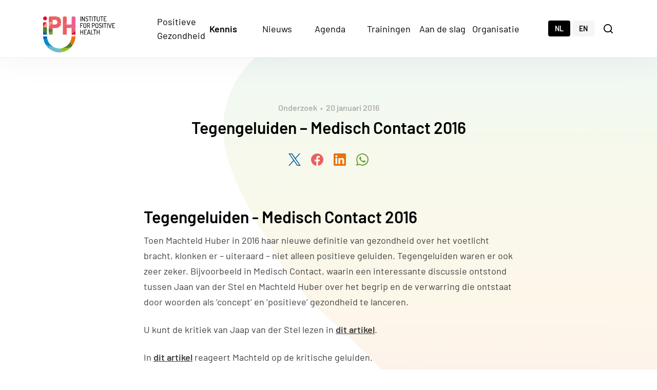

--- FILE ---
content_type: text/html; charset=UTF-8
request_url: https://www.iph.nl/kennisbank/tegengeluiden-medisch-contact-2016/
body_size: 10832
content:
<!doctype html>
<html lang="nl-NL">
<head>
	<title>Tegengeluiden - Medisch Contact 2016 - Institute for Positive Health</title>

	<meta charset="UTF-8" />
	<meta http-equiv="Content-Type" content="text/html; charset=UTF-8">
	<meta name="viewport" content="width=device-width, initial-scale=1.0">

	<link href="" rel="pingback">
	<link href="https://www.iph.nl/assets/themes/iph/public/css/iph.min.css?v=1.7" rel="stylesheet">

	<!-- Global site tag (gtag.js) - Google Analytics -->
	<script async src="https://www.googletagmanager.com/gtag/js?id=UA-109749979-1"></script>
	<script>
		window.dataLayer = window.dataLayer || [];
		function gtag(){dataLayer.push(arguments);}
		gtag('js', new Date());
		gtag('config', 'UA-109749979-1');
	</script>

	<meta name='robots' content='index, follow, max-image-preview:large, max-snippet:-1, max-video-preview:-1' />
<link rel="alternate" hreflang="nl" href="https://www.iph.nl/kennisbank/tegengeluiden-medisch-contact-2016/" />
<link rel="alternate" hreflang="x-default" href="https://www.iph.nl/kennisbank/tegengeluiden-medisch-contact-2016/" />

	<!-- This site is optimized with the Yoast SEO plugin v26.7 - https://yoast.com/wordpress/plugins/seo/ -->
	<link rel="canonical" href="https://www.iph.nl/kennisbank/tegengeluiden-medisch-contact-2016/" />
	<meta property="og:locale" content="nl_NL" />
	<meta property="og:type" content="article" />
	<meta property="og:title" content="Tegengeluiden - Medisch Contact 2016 - Institute for Positive Health" />
	<meta property="og:url" content="https://www.iph.nl/kennisbank/tegengeluiden-medisch-contact-2016/" />
	<meta property="og:site_name" content="Institute for Positive Health" />
	<meta property="article:modified_time" content="2024-01-23T15:08:21+00:00" />
	<meta name="twitter:card" content="summary_large_image" />
	<script type="application/ld+json" class="yoast-schema-graph">{"@context":"https://schema.org","@graph":[{"@type":"WebPage","@id":"https://www.iph.nl/kennisbank/tegengeluiden-medisch-contact-2016/","url":"https://www.iph.nl/kennisbank/tegengeluiden-medisch-contact-2016/","name":"Tegengeluiden - Medisch Contact 2016 - Institute for Positive Health","isPartOf":{"@id":"https://www.iph.nl/en/#website"},"datePublished":"2016-01-20T14:57:40+00:00","dateModified":"2024-01-23T15:08:21+00:00","breadcrumb":{"@id":"https://www.iph.nl/kennisbank/tegengeluiden-medisch-contact-2016/#breadcrumb"},"inLanguage":"nl-NL","potentialAction":[{"@type":"ReadAction","target":["https://www.iph.nl/kennisbank/tegengeluiden-medisch-contact-2016/"]}]},{"@type":"BreadcrumbList","@id":"https://www.iph.nl/kennisbank/tegengeluiden-medisch-contact-2016/#breadcrumb","itemListElement":[{"@type":"ListItem","position":1,"name":"Home","item":"https://www.iph.nl/"},{"@type":"ListItem","position":2,"name":"Tegengeluiden &#8211; Medisch Contact 2016"}]},{"@type":"WebSite","@id":"https://www.iph.nl/en/#website","url":"https://www.iph.nl/en/","name":"Institute for Positive Health","description":"Positieve gezondheid","potentialAction":[{"@type":"SearchAction","target":{"@type":"EntryPoint","urlTemplate":"https://www.iph.nl/en/?s={search_term_string}"},"query-input":{"@type":"PropertyValueSpecification","valueRequired":true,"valueName":"search_term_string"}}],"inLanguage":"nl-NL"}]}</script>
	<!-- / Yoast SEO plugin. -->


<link rel="alternate" title="oEmbed (JSON)" type="application/json+oembed" href="https://www.iph.nl/wp-json/oembed/1.0/embed?url=https%3A%2F%2Fwww.iph.nl%2Fkennisbank%2Ftegengeluiden-medisch-contact-2016%2F" />
<link rel="alternate" title="oEmbed (XML)" type="text/xml+oembed" href="https://www.iph.nl/wp-json/oembed/1.0/embed?url=https%3A%2F%2Fwww.iph.nl%2Fkennisbank%2Ftegengeluiden-medisch-contact-2016%2F&#038;format=xml" />
<style id='wp-img-auto-sizes-contain-inline-css' type='text/css'>
img:is([sizes=auto i],[sizes^="auto," i]){contain-intrinsic-size:3000px 1500px}
/*# sourceURL=wp-img-auto-sizes-contain-inline-css */
</style>
<style id='wp-emoji-styles-inline-css' type='text/css'>

	img.wp-smiley, img.emoji {
		display: inline !important;
		border: none !important;
		box-shadow: none !important;
		height: 1em !important;
		width: 1em !important;
		margin: 0 0.07em !important;
		vertical-align: -0.1em !important;
		background: none !important;
		padding: 0 !important;
	}
/*# sourceURL=wp-emoji-styles-inline-css */
</style>
<link rel='stylesheet' id='wp-block-library-css' href='https://www.iph.nl/wp-includes/css/dist/block-library/style.min.css?ver=6.9' type='text/css' media='all' />
<style id='global-styles-inline-css' type='text/css'>
:root{--wp--preset--aspect-ratio--square: 1;--wp--preset--aspect-ratio--4-3: 4/3;--wp--preset--aspect-ratio--3-4: 3/4;--wp--preset--aspect-ratio--3-2: 3/2;--wp--preset--aspect-ratio--2-3: 2/3;--wp--preset--aspect-ratio--16-9: 16/9;--wp--preset--aspect-ratio--9-16: 9/16;--wp--preset--color--black: #000000;--wp--preset--color--cyan-bluish-gray: #abb8c3;--wp--preset--color--white: #ffffff;--wp--preset--color--pale-pink: #f78da7;--wp--preset--color--vivid-red: #cf2e2e;--wp--preset--color--luminous-vivid-orange: #ff6900;--wp--preset--color--luminous-vivid-amber: #fcb900;--wp--preset--color--light-green-cyan: #7bdcb5;--wp--preset--color--vivid-green-cyan: #00d084;--wp--preset--color--pale-cyan-blue: #8ed1fc;--wp--preset--color--vivid-cyan-blue: #0693e3;--wp--preset--color--vivid-purple: #9b51e0;--wp--preset--gradient--vivid-cyan-blue-to-vivid-purple: linear-gradient(135deg,rgb(6,147,227) 0%,rgb(155,81,224) 100%);--wp--preset--gradient--light-green-cyan-to-vivid-green-cyan: linear-gradient(135deg,rgb(122,220,180) 0%,rgb(0,208,130) 100%);--wp--preset--gradient--luminous-vivid-amber-to-luminous-vivid-orange: linear-gradient(135deg,rgb(252,185,0) 0%,rgb(255,105,0) 100%);--wp--preset--gradient--luminous-vivid-orange-to-vivid-red: linear-gradient(135deg,rgb(255,105,0) 0%,rgb(207,46,46) 100%);--wp--preset--gradient--very-light-gray-to-cyan-bluish-gray: linear-gradient(135deg,rgb(238,238,238) 0%,rgb(169,184,195) 100%);--wp--preset--gradient--cool-to-warm-spectrum: linear-gradient(135deg,rgb(74,234,220) 0%,rgb(151,120,209) 20%,rgb(207,42,186) 40%,rgb(238,44,130) 60%,rgb(251,105,98) 80%,rgb(254,248,76) 100%);--wp--preset--gradient--blush-light-purple: linear-gradient(135deg,rgb(255,206,236) 0%,rgb(152,150,240) 100%);--wp--preset--gradient--blush-bordeaux: linear-gradient(135deg,rgb(254,205,165) 0%,rgb(254,45,45) 50%,rgb(107,0,62) 100%);--wp--preset--gradient--luminous-dusk: linear-gradient(135deg,rgb(255,203,112) 0%,rgb(199,81,192) 50%,rgb(65,88,208) 100%);--wp--preset--gradient--pale-ocean: linear-gradient(135deg,rgb(255,245,203) 0%,rgb(182,227,212) 50%,rgb(51,167,181) 100%);--wp--preset--gradient--electric-grass: linear-gradient(135deg,rgb(202,248,128) 0%,rgb(113,206,126) 100%);--wp--preset--gradient--midnight: linear-gradient(135deg,rgb(2,3,129) 0%,rgb(40,116,252) 100%);--wp--preset--font-size--small: 13px;--wp--preset--font-size--medium: 20px;--wp--preset--font-size--large: 36px;--wp--preset--font-size--x-large: 42px;--wp--preset--spacing--20: 0.44rem;--wp--preset--spacing--30: 0.67rem;--wp--preset--spacing--40: 1rem;--wp--preset--spacing--50: 1.5rem;--wp--preset--spacing--60: 2.25rem;--wp--preset--spacing--70: 3.38rem;--wp--preset--spacing--80: 5.06rem;--wp--preset--shadow--natural: 6px 6px 9px rgba(0, 0, 0, 0.2);--wp--preset--shadow--deep: 12px 12px 50px rgba(0, 0, 0, 0.4);--wp--preset--shadow--sharp: 6px 6px 0px rgba(0, 0, 0, 0.2);--wp--preset--shadow--outlined: 6px 6px 0px -3px rgb(255, 255, 255), 6px 6px rgb(0, 0, 0);--wp--preset--shadow--crisp: 6px 6px 0px rgb(0, 0, 0);}:where(.is-layout-flex){gap: 0.5em;}:where(.is-layout-grid){gap: 0.5em;}body .is-layout-flex{display: flex;}.is-layout-flex{flex-wrap: wrap;align-items: center;}.is-layout-flex > :is(*, div){margin: 0;}body .is-layout-grid{display: grid;}.is-layout-grid > :is(*, div){margin: 0;}:where(.wp-block-columns.is-layout-flex){gap: 2em;}:where(.wp-block-columns.is-layout-grid){gap: 2em;}:where(.wp-block-post-template.is-layout-flex){gap: 1.25em;}:where(.wp-block-post-template.is-layout-grid){gap: 1.25em;}.has-black-color{color: var(--wp--preset--color--black) !important;}.has-cyan-bluish-gray-color{color: var(--wp--preset--color--cyan-bluish-gray) !important;}.has-white-color{color: var(--wp--preset--color--white) !important;}.has-pale-pink-color{color: var(--wp--preset--color--pale-pink) !important;}.has-vivid-red-color{color: var(--wp--preset--color--vivid-red) !important;}.has-luminous-vivid-orange-color{color: var(--wp--preset--color--luminous-vivid-orange) !important;}.has-luminous-vivid-amber-color{color: var(--wp--preset--color--luminous-vivid-amber) !important;}.has-light-green-cyan-color{color: var(--wp--preset--color--light-green-cyan) !important;}.has-vivid-green-cyan-color{color: var(--wp--preset--color--vivid-green-cyan) !important;}.has-pale-cyan-blue-color{color: var(--wp--preset--color--pale-cyan-blue) !important;}.has-vivid-cyan-blue-color{color: var(--wp--preset--color--vivid-cyan-blue) !important;}.has-vivid-purple-color{color: var(--wp--preset--color--vivid-purple) !important;}.has-black-background-color{background-color: var(--wp--preset--color--black) !important;}.has-cyan-bluish-gray-background-color{background-color: var(--wp--preset--color--cyan-bluish-gray) !important;}.has-white-background-color{background-color: var(--wp--preset--color--white) !important;}.has-pale-pink-background-color{background-color: var(--wp--preset--color--pale-pink) !important;}.has-vivid-red-background-color{background-color: var(--wp--preset--color--vivid-red) !important;}.has-luminous-vivid-orange-background-color{background-color: var(--wp--preset--color--luminous-vivid-orange) !important;}.has-luminous-vivid-amber-background-color{background-color: var(--wp--preset--color--luminous-vivid-amber) !important;}.has-light-green-cyan-background-color{background-color: var(--wp--preset--color--light-green-cyan) !important;}.has-vivid-green-cyan-background-color{background-color: var(--wp--preset--color--vivid-green-cyan) !important;}.has-pale-cyan-blue-background-color{background-color: var(--wp--preset--color--pale-cyan-blue) !important;}.has-vivid-cyan-blue-background-color{background-color: var(--wp--preset--color--vivid-cyan-blue) !important;}.has-vivid-purple-background-color{background-color: var(--wp--preset--color--vivid-purple) !important;}.has-black-border-color{border-color: var(--wp--preset--color--black) !important;}.has-cyan-bluish-gray-border-color{border-color: var(--wp--preset--color--cyan-bluish-gray) !important;}.has-white-border-color{border-color: var(--wp--preset--color--white) !important;}.has-pale-pink-border-color{border-color: var(--wp--preset--color--pale-pink) !important;}.has-vivid-red-border-color{border-color: var(--wp--preset--color--vivid-red) !important;}.has-luminous-vivid-orange-border-color{border-color: var(--wp--preset--color--luminous-vivid-orange) !important;}.has-luminous-vivid-amber-border-color{border-color: var(--wp--preset--color--luminous-vivid-amber) !important;}.has-light-green-cyan-border-color{border-color: var(--wp--preset--color--light-green-cyan) !important;}.has-vivid-green-cyan-border-color{border-color: var(--wp--preset--color--vivid-green-cyan) !important;}.has-pale-cyan-blue-border-color{border-color: var(--wp--preset--color--pale-cyan-blue) !important;}.has-vivid-cyan-blue-border-color{border-color: var(--wp--preset--color--vivid-cyan-blue) !important;}.has-vivid-purple-border-color{border-color: var(--wp--preset--color--vivid-purple) !important;}.has-vivid-cyan-blue-to-vivid-purple-gradient-background{background: var(--wp--preset--gradient--vivid-cyan-blue-to-vivid-purple) !important;}.has-light-green-cyan-to-vivid-green-cyan-gradient-background{background: var(--wp--preset--gradient--light-green-cyan-to-vivid-green-cyan) !important;}.has-luminous-vivid-amber-to-luminous-vivid-orange-gradient-background{background: var(--wp--preset--gradient--luminous-vivid-amber-to-luminous-vivid-orange) !important;}.has-luminous-vivid-orange-to-vivid-red-gradient-background{background: var(--wp--preset--gradient--luminous-vivid-orange-to-vivid-red) !important;}.has-very-light-gray-to-cyan-bluish-gray-gradient-background{background: var(--wp--preset--gradient--very-light-gray-to-cyan-bluish-gray) !important;}.has-cool-to-warm-spectrum-gradient-background{background: var(--wp--preset--gradient--cool-to-warm-spectrum) !important;}.has-blush-light-purple-gradient-background{background: var(--wp--preset--gradient--blush-light-purple) !important;}.has-blush-bordeaux-gradient-background{background: var(--wp--preset--gradient--blush-bordeaux) !important;}.has-luminous-dusk-gradient-background{background: var(--wp--preset--gradient--luminous-dusk) !important;}.has-pale-ocean-gradient-background{background: var(--wp--preset--gradient--pale-ocean) !important;}.has-electric-grass-gradient-background{background: var(--wp--preset--gradient--electric-grass) !important;}.has-midnight-gradient-background{background: var(--wp--preset--gradient--midnight) !important;}.has-small-font-size{font-size: var(--wp--preset--font-size--small) !important;}.has-medium-font-size{font-size: var(--wp--preset--font-size--medium) !important;}.has-large-font-size{font-size: var(--wp--preset--font-size--large) !important;}.has-x-large-font-size{font-size: var(--wp--preset--font-size--x-large) !important;}
/*# sourceURL=global-styles-inline-css */
</style>

<style id='classic-theme-styles-inline-css' type='text/css'>
/*! This file is auto-generated */
.wp-block-button__link{color:#fff;background-color:#32373c;border-radius:9999px;box-shadow:none;text-decoration:none;padding:calc(.667em + 2px) calc(1.333em + 2px);font-size:1.125em}.wp-block-file__button{background:#32373c;color:#fff;text-decoration:none}
/*# sourceURL=/wp-includes/css/classic-themes.min.css */
</style>
<link rel="https://api.w.org/" href="https://www.iph.nl/wp-json/" /><link rel="alternate" title="JSON" type="application/json" href="https://www.iph.nl/wp-json/wp/v2/knowledge-base/2881" /><link rel="EditURI" type="application/rsd+xml" title="RSD" href="https://www.iph.nl/xmlrpc.php?rsd" />
<meta name="generator" content="WordPress 6.9" />
<link rel='shortlink' href='https://www.iph.nl/?p=2881' />
<meta name="generator" content="WPML ver:4.8.6 stt:37,1;" />
<link rel="icon" href="https://www.iph.nl/assets/uploads/2020/08/cropped-logo-iph-1-32x32.png" sizes="32x32" />
<link rel="icon" href="https://www.iph.nl/assets/uploads/2020/08/cropped-logo-iph-1-192x192.png" sizes="192x192" />
<link rel="apple-touch-icon" href="https://www.iph.nl/assets/uploads/2020/08/cropped-logo-iph-1-180x180.png" />
<meta name="msapplication-TileImage" content="https://www.iph.nl/assets/uploads/2020/08/cropped-logo-iph-1-270x270.png" />

</head>
<body class="wp-singular knowledge-base-template-default single single-knowledge-base postid-2881 wp-theme-iph">
    

<header class="header ">
	<div class="header__container">
    <div class="header__background"></div>
		<a href="https://www.iph.nl" class="header__logo">
			Institute for Positive Health
		</a>

		<nav class="navigation header__navigation">
    <div class="navigation__controls">
        <ul class="language-switcher navigation__language-switcher">
            <li class="language-switcher__item">
            <a href="https://www.iph.nl/kennisbank/tegengeluiden-medisch-contact-2016/" class="language-switcher__link language-switcher__link--active">
                NL
            </a>
        </li>
            <li class="language-switcher__item">
            <a href="https://www.iph.nl/en/" class="language-switcher__link ">
                EN
            </a>
        </li>
    </ul>
        <button class="close navigation__close">
            Sluiten
            <span class="close__icon">
                <svg width="12" height="12" viewBox="0 0 12 12" xmlns="http://www.w3.org/2000/svg" class="">
    <path d="M5.99864 4.95002L10.4499 0.500183L11.4999 1.54972L7.04864 6.00003L11.4999 10.4504L10.4499 11.4999L5.99864 7.04957L1.55024 11.497L0.500244 10.447L4.94864 5.99993L0.500244 1.55285L1.55024 0.502847L5.99864 4.95002Z"/>
</svg>            </span>
        </button>
    </div>

            <ul class="menu navigation__menu">
                            <li class="menu__item  menu-item menu-item-type-post_type menu-item-object-page menu-item-618 menu-item-has-children">
                    <button class="menu__link menu__link--next" data-dropdown-id="0">
                        Positieve Gezondheid
                        <svg width="6" height="10" viewBox="0 0 6 10" xmlns="http://www.w3.org/2000/svg" class="menu__arrow">
    <path d="M5.77002 4.99985L1.36506 0.594888L0.230054 1.72489L3.50509 4.99993L0.230054 8.27497L1.36506 9.40497L5.77002 4.99985Z"/>
</svg>                    </button>

                                            <ul class="submenu submenu--0 menu__children">
                                                            <li class="submenu__item  menu-item menu-item-type-post_type menu-item-object-page menu-item-625">
                                    <a href="https://www.iph.nl/positieve-gezondheid/wat-is-het/" class="submenu__link">
                                        Wat is het?

                                                                            </a>
                                </li>
                                                            <li class="submenu__item  menu-item menu-item-type-post_type menu-item-object-page menu-item-1673">
                                    <a href="https://www.iph.nl/positieve-gezondheid/waarom-inzetten/" class="submenu__link">
                                        Waarom inzetten?

                                                                            </a>
                                </li>
                                                            <li class="submenu__item  menu-item menu-item-type-post_type menu-item-object-page menu-item-1679">
                                    <a href="https://www.iph.nl/positieve-gezondheid/het-andere-gesprek/" class="submenu__link">
                                        Het andere gesprek

                                                                            </a>
                                </li>
                                                            <li class="submenu__item  menu-item menu-item-type-post_type menu-item-object-page menu-item-620">
                                    <a href="https://www.iph.nl/positieve-gezondheid/gesprekstools/" class="submenu__link">
                                        Gesprekstools

                                                                            </a>
                                </li>
                                                            <li class="submenu__item  menu-item menu-item-type-post_type menu-item-object-page menu-item-1694">
                                    <a href="https://www.iph.nl/positieve-gezondheid/in-de-wetenschap/" class="submenu__link">
                                        In de wetenschap

                                                                            </a>
                                </li>
                                                            <li class="submenu__item  menu-item menu-item-type-post_type menu-item-object-page menu-item-619">
                                    <a href="https://www.iph.nl/positieve-gezondheid/effecten-meten/" class="submenu__link">
                                        Effecten meten

                                                                            </a>
                                </li>
                                                            <li class="submenu__item  menu-item menu-item-type-post_type menu-item-object-page menu-item-1861">
                                    <a href="https://www.iph.nl/positieve-gezondheid/implementeren/" class="submenu__link">
                                        Implementeren

                                                                            </a>
                                </li>
                                                            <li class="submenu__item  menu-item menu-item-type-post_type menu-item-object-page menu-item-6465">
                                    <a href="https://www.iph.nl/positieve-gezondheid-in-woon-en-leefomgeving/" class="submenu__link">
                                        Woon- en leefomgeving

                                                                            </a>
                                </li>
                                                    </ul>
                                    </li>
                            <li class="menu__item menu-item-knowledge-base menu-item menu-item-type-post_type menu-item-object-page menu-item-626 menu-item-has-children">
                    <button class="menu__link menu__link--next" data-dropdown-id="1">
                        Kennis
                        <svg width="6" height="10" viewBox="0 0 6 10" xmlns="http://www.w3.org/2000/svg" class="menu__arrow">
    <path d="M5.77002 4.99985L1.36506 0.594888L0.230054 1.72489L3.50509 4.99993L0.230054 8.27497L1.36506 9.40497L5.77002 4.99985Z"/>
</svg>                    </button>

                                            <ul class="submenu submenu--1 menu__children">
                                                            <li class="submenu__item menu-item-knowledge-base menu-item menu-item-type-post_type menu-item-object-page menu-item-627">
                                    <a href="https://www.iph.nl/kennisbank/" class="submenu__link">
                                        Kennisbank

                                                                            </a>
                                </li>
                                                            <li class="submenu__item  menu-item menu-item-type-post_type menu-item-object-page menu-item-8385">
                                    <a href="https://www.iph.nl/kennisagenda/" class="submenu__link">
                                        Kennisagenda

                                                                            </a>
                                </li>
                                                            <li class="submenu__item  menu-item menu-item-type-post_type menu-item-object-page menu-item-3272">
                                    <a href="https://www.iph.nl/evaluatiewijzer/" class="submenu__link">
                                        Evaluatiewijzer

                                                                            </a>
                                </li>
                                                    </ul>
                                    </li>
                            <li class="menu__item  menu-item menu-item-type-post_type menu-item-object-page menu-item-7409 menu-item-has-children">
                    <button class="menu__link menu__link--next" data-dropdown-id="2">
                        Nieuws
                        <svg width="6" height="10" viewBox="0 0 6 10" xmlns="http://www.w3.org/2000/svg" class="menu__arrow">
    <path d="M5.77002 4.99985L1.36506 0.594888L0.230054 1.72489L3.50509 4.99993L0.230054 8.27497L1.36506 9.40497L5.77002 4.99985Z"/>
</svg>                    </button>

                                            <ul class="submenu submenu--2 menu__children">
                                                            <li class="submenu__item  menu-item menu-item-type-post_type menu-item-object-page menu-item-7513">
                                    <a href="https://www.iph.nl/organisatie/nieuws/" class="submenu__link">
                                        Nieuws

                                                                                                                                                                </a>
                                </li>
                                                    </ul>
                                    </li>
                            <li class="menu__item  menu-item menu-item-type-post_type menu-item-object-page menu-item-1951 menu-item-has-children">
                    <button class="menu__link menu__link--next" data-dropdown-id="3">
                        Agenda
                        <svg width="6" height="10" viewBox="0 0 6 10" xmlns="http://www.w3.org/2000/svg" class="menu__arrow">
    <path d="M5.77002 4.99985L1.36506 0.594888L0.230054 1.72489L3.50509 4.99993L0.230054 8.27497L1.36506 9.40497L5.77002 4.99985Z"/>
</svg>                    </button>

                                            <ul class="submenu submenu--3 menu__children">
                                                            <li class="submenu__item  menu-item menu-item-type-post_type menu-item-object-page menu-item-7417">
                                    <a href="https://www.iph.nl/organisatie/agenda/" class="submenu__link">
                                        Agenda

                                                                            </a>
                                </li>
                                                    </ul>
                                    </li>
                            <li class="menu__item  menu-item menu-item-type-post_type menu-item-object-page menu-item-637 menu-item-has-children">
                    <button class="menu__link menu__link--next" data-dropdown-id="4">
                        Trainingen
                        <svg width="6" height="10" viewBox="0 0 6 10" xmlns="http://www.w3.org/2000/svg" class="menu__arrow">
    <path d="M5.77002 4.99985L1.36506 0.594888L0.230054 1.72489L3.50509 4.99993L0.230054 8.27497L1.36506 9.40497L5.77002 4.99985Z"/>
</svg>                    </button>

                                            <ul class="submenu submenu--4 menu__children">
                                                            <li class="submenu__item  menu-item menu-item-type-post_type menu-item-object-page menu-item-6329">
                                    <a href="https://www.iph.nl/trainingsaanbod-werken-met-positieve-gezondheid/" class="submenu__link">
                                        Werken met Positieve Gezondheid

                                                                            </a>
                                </li>
                                                            <li class="submenu__item  menu-item menu-item-type-post_type menu-item-object-page menu-item-7221">
                                    <a href="https://www.iph.nl/zelf-trainer-worden/" class="submenu__link">
                                        Zelf trainer worden

                                                                            </a>
                                </li>
                                                            <li class="submenu__item  menu-item menu-item-type-post_type menu-item-object-page menu-item-9306">
                                    <a href="https://www.iph.nl/verdiepingsmodules-de-bestemmingen/" class="submenu__link">
                                        Verdiepingsmodules De Bestemmingen

                                                                            </a>
                                </li>
                                                            <li class="submenu__item  menu-item menu-item-type-post_type menu-item-object-page menu-item-7327">
                                    <a href="https://www.iph.nl/training-werken-met-toolkit-positieve-gezondheid-op-de-tekentafel/" class="submenu__link">
                                        Positieve Gezondheid in woon- en leefomgeving

                                                                            </a>
                                </li>
                                                            <li class="submenu__item  menu-item menu-item-type-post_type menu-item-object-page menu-item-9425">
                                    <a href="https://www.iph.nl/positief-gezonde-en-zorgzame-buurten/" class="submenu__link">
                                        Positief gezonde en zorgzame buurten

                                                                            </a>
                                </li>
                                                    </ul>
                                    </li>
                            <li class="menu__item  menu-item menu-item-type-post_type menu-item-object-page menu-item-642 menu-item-has-children">
                    <button class="menu__link menu__link--next" data-dropdown-id="5">
                        Aan de slag
                        <svg width="6" height="10" viewBox="0 0 6 10" xmlns="http://www.w3.org/2000/svg" class="menu__arrow">
    <path d="M5.77002 4.99985L1.36506 0.594888L0.230054 1.72489L3.50509 4.99993L0.230054 8.27497L1.36506 9.40497L5.77002 4.99985Z"/>
</svg>                    </button>

                                            <ul class="submenu submenu--5 menu__children">
                                                            <li class="submenu__item  menu-item menu-item-type-post_type menu-item-object-page menu-item-9119">
                                    <a href="https://www.iph.nl/digitale-vragenlijst/" class="submenu__link">
                                        Digitale vragenlijst

                                                                            </a>
                                </li>
                                                            <li class="submenu__item  menu-item menu-item-type-post_type menu-item-object-page menu-item-2726">
                                    <a href="https://www.iph.nl/lezingen/" class="submenu__link">
                                        Lezingen

                                                                            </a>
                                </li>
                                                            <li class="submenu__item  menu-item menu-item-type-post_type menu-item-object-page menu-item-8746">
                                    <a href="https://www.iph.nl/overzicht-trainingen/" class="submenu__link">
                                        Trainingen

                                                                            </a>
                                </li>
                                                            <li class="submenu__item  menu-item menu-item-type-post_type menu-item-object-page menu-item-644">
                                    <a href="https://www.iph.nl/meedoen/gratis-downloaden/" class="submenu__link">
                                        Downloaden

                                                                            </a>
                                </li>
                                                            <li class="submenu__item  menu-item menu-item-type-post_type menu-item-object-page menu-item-643">
                                    <a href="https://www.iph.nl/meedoen/materialen-bestellen/" class="submenu__link">
                                        Webshop

                                                                            </a>
                                </li>
                                                            <li class="submenu__item  menu-item menu-item-type-post_type menu-item-object-page menu-item-4519">
                                    <a href="https://www.iph.nl/toolbox-professional/" class="submenu__link">
                                        Toolbox professional

                                                                            </a>
                                </li>
                                                    </ul>
                                    </li>
                            <li class="menu__item  menu-item menu-item-type-post_type menu-item-object-page menu-item-634 menu-item-has-children">
                    <button class="menu__link menu__link--next" data-dropdown-id="6">
                        Organisatie
                        <svg width="6" height="10" viewBox="0 0 6 10" xmlns="http://www.w3.org/2000/svg" class="menu__arrow">
    <path d="M5.77002 4.99985L1.36506 0.594888L0.230054 1.72489L3.50509 4.99993L0.230054 8.27497L1.36506 9.40497L5.77002 4.99985Z"/>
</svg>                    </button>

                                            <ul class="submenu submenu--6 menu__children">
                                                            <li class="submenu__item  menu-item menu-item-type-post_type menu-item-object-page menu-item-638">
                                    <a href="https://www.iph.nl/organisatie/over-ons/" class="submenu__link">
                                        Over ons

                                                                            </a>
                                </li>
                                                            <li class="submenu__item  menu-item menu-item-type-post_type menu-item-object-page menu-item-641">
                                    <a href="https://www.iph.nl/organisatie/team/" class="submenu__link">
                                        Team

                                                                            </a>
                                </li>
                                                            <li class="submenu__item  menu-item menu-item-type-post_type menu-item-object-page menu-item-2591">
                                    <a href="https://www.iph.nl/organisatie/wetenschappelijke-adviesraad/" class="submenu__link">
                                        Wetensch. Adviesraad

                                                                            </a>
                                </li>
                                                            <li class="submenu__item  menu-item menu-item-type-post_type menu-item-object-page menu-item-639">
                                    <a href="https://www.iph.nl/organisatie/partners/" class="submenu__link">
                                        Partners

                                                                            </a>
                                </li>
                                                            <li class="submenu__item  menu-item menu-item-type-post_type menu-item-object-page menu-item-1539">
                                    <a href="https://www.iph.nl/organisatie/anbi/" class="submenu__link">
                                        Jaarverslagen

                                                                            </a>
                                </li>
                                                            <li class="submenu__item  menu-item menu-item-type-post_type menu-item-object-page menu-item-8645">
                                    <a href="https://www.iph.nl/vacatures/" class="submenu__link">
                                        Vacatures

                                                                            </a>
                                </li>
                                                            <li class="submenu__item  menu-item menu-item-type-post_type menu-item-object-page menu-item-5990">
                                    <a href="https://www.iph.nl/faq/" class="submenu__link">
                                        FAQ

                                                                            </a>
                                </li>
                                                            <li class="submenu__item  menu-item menu-item-type-post_type menu-item-object-page menu-item-636">
                                    <a href="https://www.iph.nl/organisatie/contact/" class="submenu__link">
                                        Contact

                                                                            </a>
                                </li>
                                                    </ul>
                                    </li>
                    </ul>
    
                        <div class="navigation__dropdown" data-dropdown-id="0">
                <button class="menu__link menu__link--previous">
                    <svg width="6" height="10" viewBox="0 0 6 10" xmlns="http://www.w3.org/2000/svg" class="menu__arrow">
    <path d="M0.22998 5.00015L4.63494 9.40511L5.76995 8.27511L2.49491 5.00007L5.76995 1.72503L4.63494 0.595032L0.22998 5.00015Z"/>
</svg>
                    Positieve Gezondheid             
                </button>

                                    <ul class="submenu">
                                                    <li class="submenu__item  menu-item menu-item-type-post_type menu-item-object-page menu-item-625">
                                <a href="https://www.iph.nl/positieve-gezondheid/wat-is-het/" class="submenu__link">
                                    Wat is het?
                                </a>
                            </li>
                                                    <li class="submenu__item  menu-item menu-item-type-post_type menu-item-object-page menu-item-1673">
                                <a href="https://www.iph.nl/positieve-gezondheid/waarom-inzetten/" class="submenu__link">
                                    Waarom inzetten?
                                </a>
                            </li>
                                                    <li class="submenu__item  menu-item menu-item-type-post_type menu-item-object-page menu-item-1679">
                                <a href="https://www.iph.nl/positieve-gezondheid/het-andere-gesprek/" class="submenu__link">
                                    Het andere gesprek
                                </a>
                            </li>
                                                    <li class="submenu__item  menu-item menu-item-type-post_type menu-item-object-page menu-item-620">
                                <a href="https://www.iph.nl/positieve-gezondheid/gesprekstools/" class="submenu__link">
                                    Gesprekstools
                                </a>
                            </li>
                                                    <li class="submenu__item  menu-item menu-item-type-post_type menu-item-object-page menu-item-1694">
                                <a href="https://www.iph.nl/positieve-gezondheid/in-de-wetenschap/" class="submenu__link">
                                    In de wetenschap
                                </a>
                            </li>
                                                    <li class="submenu__item  menu-item menu-item-type-post_type menu-item-object-page menu-item-619">
                                <a href="https://www.iph.nl/positieve-gezondheid/effecten-meten/" class="submenu__link">
                                    Effecten meten
                                </a>
                            </li>
                                                    <li class="submenu__item  menu-item menu-item-type-post_type menu-item-object-page menu-item-1861">
                                <a href="https://www.iph.nl/positieve-gezondheid/implementeren/" class="submenu__link">
                                    Implementeren
                                </a>
                            </li>
                                                    <li class="submenu__item  menu-item menu-item-type-post_type menu-item-object-page menu-item-6465">
                                <a href="https://www.iph.nl/positieve-gezondheid-in-woon-en-leefomgeving/" class="submenu__link">
                                    Woon- en leefomgeving
                                </a>
                            </li>
                                            </ul>
                            </div>
                    <div class="navigation__dropdown" data-dropdown-id="1">
                <button class="menu__link menu__link--previous">
                    <svg width="6" height="10" viewBox="0 0 6 10" xmlns="http://www.w3.org/2000/svg" class="menu__arrow">
    <path d="M0.22998 5.00015L4.63494 9.40511L5.76995 8.27511L2.49491 5.00007L5.76995 1.72503L4.63494 0.595032L0.22998 5.00015Z"/>
</svg>
                    Kennis             
                </button>

                                    <ul class="submenu">
                                                    <li class="submenu__item menu-item-knowledge-base menu-item menu-item-type-post_type menu-item-object-page menu-item-627">
                                <a href="https://www.iph.nl/kennisbank/" class="submenu__link">
                                    Kennisbank
                                </a>
                            </li>
                                                    <li class="submenu__item  menu-item menu-item-type-post_type menu-item-object-page menu-item-8385">
                                <a href="https://www.iph.nl/kennisagenda/" class="submenu__link">
                                    Kennisagenda
                                </a>
                            </li>
                                                    <li class="submenu__item  menu-item menu-item-type-post_type menu-item-object-page menu-item-3272">
                                <a href="https://www.iph.nl/evaluatiewijzer/" class="submenu__link">
                                    Evaluatiewijzer
                                </a>
                            </li>
                                            </ul>
                            </div>
                    <div class="navigation__dropdown" data-dropdown-id="2">
                <button class="menu__link menu__link--previous">
                    <svg width="6" height="10" viewBox="0 0 6 10" xmlns="http://www.w3.org/2000/svg" class="menu__arrow">
    <path d="M0.22998 5.00015L4.63494 9.40511L5.76995 8.27511L2.49491 5.00007L5.76995 1.72503L4.63494 0.595032L0.22998 5.00015Z"/>
</svg>
                    Nieuws             
                </button>

                                    <ul class="submenu">
                                                    <li class="submenu__item  menu-item menu-item-type-post_type menu-item-object-page menu-item-7513">
                                <a href="https://www.iph.nl/organisatie/nieuws/" class="submenu__link">
                                    Nieuws
                                </a>
                            </li>
                                            </ul>
                            </div>
                    <div class="navigation__dropdown" data-dropdown-id="3">
                <button class="menu__link menu__link--previous">
                    <svg width="6" height="10" viewBox="0 0 6 10" xmlns="http://www.w3.org/2000/svg" class="menu__arrow">
    <path d="M0.22998 5.00015L4.63494 9.40511L5.76995 8.27511L2.49491 5.00007L5.76995 1.72503L4.63494 0.595032L0.22998 5.00015Z"/>
</svg>
                    Agenda             
                </button>

                                    <ul class="submenu">
                                                    <li class="submenu__item  menu-item menu-item-type-post_type menu-item-object-page menu-item-7417">
                                <a href="https://www.iph.nl/organisatie/agenda/" class="submenu__link">
                                    Agenda
                                </a>
                            </li>
                                            </ul>
                            </div>
                    <div class="navigation__dropdown" data-dropdown-id="4">
                <button class="menu__link menu__link--previous">
                    <svg width="6" height="10" viewBox="0 0 6 10" xmlns="http://www.w3.org/2000/svg" class="menu__arrow">
    <path d="M0.22998 5.00015L4.63494 9.40511L5.76995 8.27511L2.49491 5.00007L5.76995 1.72503L4.63494 0.595032L0.22998 5.00015Z"/>
</svg>
                    Trainingen             
                </button>

                                    <ul class="submenu">
                                                    <li class="submenu__item  menu-item menu-item-type-post_type menu-item-object-page menu-item-6329">
                                <a href="https://www.iph.nl/trainingsaanbod-werken-met-positieve-gezondheid/" class="submenu__link">
                                    Werken met Positieve Gezondheid
                                </a>
                            </li>
                                                    <li class="submenu__item  menu-item menu-item-type-post_type menu-item-object-page menu-item-7221">
                                <a href="https://www.iph.nl/zelf-trainer-worden/" class="submenu__link">
                                    Zelf trainer worden
                                </a>
                            </li>
                                                    <li class="submenu__item  menu-item menu-item-type-post_type menu-item-object-page menu-item-9306">
                                <a href="https://www.iph.nl/verdiepingsmodules-de-bestemmingen/" class="submenu__link">
                                    Verdiepingsmodules De Bestemmingen
                                </a>
                            </li>
                                                    <li class="submenu__item  menu-item menu-item-type-post_type menu-item-object-page menu-item-7327">
                                <a href="https://www.iph.nl/training-werken-met-toolkit-positieve-gezondheid-op-de-tekentafel/" class="submenu__link">
                                    Positieve Gezondheid in woon- en leefomgeving
                                </a>
                            </li>
                                                    <li class="submenu__item  menu-item menu-item-type-post_type menu-item-object-page menu-item-9425">
                                <a href="https://www.iph.nl/positief-gezonde-en-zorgzame-buurten/" class="submenu__link">
                                    Positief gezonde en zorgzame buurten
                                </a>
                            </li>
                                            </ul>
                            </div>
                    <div class="navigation__dropdown" data-dropdown-id="5">
                <button class="menu__link menu__link--previous">
                    <svg width="6" height="10" viewBox="0 0 6 10" xmlns="http://www.w3.org/2000/svg" class="menu__arrow">
    <path d="M0.22998 5.00015L4.63494 9.40511L5.76995 8.27511L2.49491 5.00007L5.76995 1.72503L4.63494 0.595032L0.22998 5.00015Z"/>
</svg>
                    Aan de slag             
                </button>

                                    <ul class="submenu">
                                                    <li class="submenu__item  menu-item menu-item-type-post_type menu-item-object-page menu-item-9119">
                                <a href="https://www.iph.nl/digitale-vragenlijst/" class="submenu__link">
                                    Digitale vragenlijst
                                </a>
                            </li>
                                                    <li class="submenu__item  menu-item menu-item-type-post_type menu-item-object-page menu-item-2726">
                                <a href="https://www.iph.nl/lezingen/" class="submenu__link">
                                    Lezingen
                                </a>
                            </li>
                                                    <li class="submenu__item  menu-item menu-item-type-post_type menu-item-object-page menu-item-8746">
                                <a href="https://www.iph.nl/overzicht-trainingen/" class="submenu__link">
                                    Trainingen
                                </a>
                            </li>
                                                    <li class="submenu__item  menu-item menu-item-type-post_type menu-item-object-page menu-item-644">
                                <a href="https://www.iph.nl/meedoen/gratis-downloaden/" class="submenu__link">
                                    Downloaden
                                </a>
                            </li>
                                                    <li class="submenu__item  menu-item menu-item-type-post_type menu-item-object-page menu-item-643">
                                <a href="https://www.iph.nl/meedoen/materialen-bestellen/" class="submenu__link">
                                    Webshop
                                </a>
                            </li>
                                                    <li class="submenu__item  menu-item menu-item-type-post_type menu-item-object-page menu-item-4519">
                                <a href="https://www.iph.nl/toolbox-professional/" class="submenu__link">
                                    Toolbox professional
                                </a>
                            </li>
                                            </ul>
                            </div>
                    <div class="navigation__dropdown" data-dropdown-id="6">
                <button class="menu__link menu__link--previous">
                    <svg width="6" height="10" viewBox="0 0 6 10" xmlns="http://www.w3.org/2000/svg" class="menu__arrow">
    <path d="M0.22998 5.00015L4.63494 9.40511L5.76995 8.27511L2.49491 5.00007L5.76995 1.72503L4.63494 0.595032L0.22998 5.00015Z"/>
</svg>
                    Organisatie             
                </button>

                                    <ul class="submenu">
                                                    <li class="submenu__item  menu-item menu-item-type-post_type menu-item-object-page menu-item-638">
                                <a href="https://www.iph.nl/organisatie/over-ons/" class="submenu__link">
                                    Over ons
                                </a>
                            </li>
                                                    <li class="submenu__item  menu-item menu-item-type-post_type menu-item-object-page menu-item-641">
                                <a href="https://www.iph.nl/organisatie/team/" class="submenu__link">
                                    Team
                                </a>
                            </li>
                                                    <li class="submenu__item  menu-item menu-item-type-post_type menu-item-object-page menu-item-2591">
                                <a href="https://www.iph.nl/organisatie/wetenschappelijke-adviesraad/" class="submenu__link">
                                    Wetensch. Adviesraad
                                </a>
                            </li>
                                                    <li class="submenu__item  menu-item menu-item-type-post_type menu-item-object-page menu-item-639">
                                <a href="https://www.iph.nl/organisatie/partners/" class="submenu__link">
                                    Partners
                                </a>
                            </li>
                                                    <li class="submenu__item  menu-item menu-item-type-post_type menu-item-object-page menu-item-1539">
                                <a href="https://www.iph.nl/organisatie/anbi/" class="submenu__link">
                                    Jaarverslagen
                                </a>
                            </li>
                                                    <li class="submenu__item  menu-item menu-item-type-post_type menu-item-object-page menu-item-8645">
                                <a href="https://www.iph.nl/vacatures/" class="submenu__link">
                                    Vacatures
                                </a>
                            </li>
                                                    <li class="submenu__item  menu-item menu-item-type-post_type menu-item-object-page menu-item-5990">
                                <a href="https://www.iph.nl/faq/" class="submenu__link">
                                    FAQ
                                </a>
                            </li>
                                                    <li class="submenu__item  menu-item menu-item-type-post_type menu-item-object-page menu-item-636">
                                <a href="https://www.iph.nl/organisatie/contact/" class="submenu__link">
                                    Contact
                                </a>
                            </li>
                                            </ul>
                            </div>
            </nav>		<ul class="language-switcher header__language-switcher">
            <li class="language-switcher__item">
            <a href="https://www.iph.nl/kennisbank/tegengeluiden-medisch-contact-2016/" class="language-switcher__link language-switcher__link--active">
                NL
            </a>
        </li>
            <li class="language-switcher__item">
            <a href="https://www.iph.nl/en/" class="language-switcher__link ">
                EN
            </a>
        </li>
    </ul>
		<div class="header__buttons">
			<button class="header__search">
				Zoeken
				<svg xmlns="http://www.w3.org/2000/svg" width="18" height="18" viewBox="0 0 18 18" class="">
    <path d="M17.75,16.44l-3.33-3.33a8.08,8.08,0,1,0-6.33,3.06,8.21,8.21,0,0,0,5.06-1.76l3.33,3.32a.87.87,0,0,0,.62.27.82.82,0,0,0,.63-.27.92.92,0,0,0,0-1.29ZM14.4,8.06a6.28,6.28,0,1,1-12.56,0A6.25,6.25,0,0,1,8.12,1.79,6.25,6.25,0,0,1,14.4,8.06Z"/>
</svg>
			</button>

			<button class="header__menu">
				Menu
				<svg xmlns="http://www.w3.org/2000/svg" width="24" height="18" viewBox="0 0 24 18" class="">
    <path d="M23,10H5.76a1,1,0,0,1,0-2H23a1,1,0,0,1,0,2Zm-4.8,8H1a1,1,0,0,1,0-2H18.24a1,1,0,0,1,0,2Zm0-16H1A1,1,0,0,1,0,1,1,1,0,0,1,1,0H18.24a1,1,0,0,1,1,1A1,1,0,0,1,18.24,2Z"/>
</svg>			</button>
		</div>
    </div>
</header>
    <form class="search-form " action="https://www.iph.nl/?s=">
    <div class="search-form__container">
        <input type="search" class="search-form__input" name="s" placeholder="Waar ben je naar op zoek?" value="">
        <button class="search-form__button">
            <svg xmlns="http://www.w3.org/2000/svg" width="18" height="18" viewBox="0 0 18 18" class="">
    <path d="M17.75,16.44l-3.33-3.33a8.08,8.08,0,1,0-6.33,3.06,8.21,8.21,0,0,0,5.06-1.76l3.33,3.32a.87.87,0,0,0,.62.27.82.82,0,0,0,.63-.27.92.92,0,0,0,0-1.29ZM14.4,8.06a6.28,6.28,0,1,1-12.56,0A6.25,6.25,0,0,1,8.12,1.79,6.25,6.25,0,0,1,14.4,8.06Z"/>
</svg>
            Zoeken
        </button>
    </div>
</form>
    
                
    <div class="site-container background">
        <main class="">
            	<div class="hero u-spacing">
		<div class="hero__container">
			<ul class="chapeau hero__meta">
				<li class="hero__category">
											Onderzoek
									</li>
				<li class="hero__date">
					20 januari 2016
				</li>
			</ul>

			<h1 class="title hero__title">Tegengeluiden &#8211; Medisch Contact 2016</h1>

			
			<ul class="social social--share hero__social">
				<li class="social__item">
					<a href="https://twitter.com/intent/tweet?text=Tegengeluiden &#8211; Medisch Contact 2016&url=https://www.iph.nl/kennisbank/tegengeluiden-medisch-contact-2016/" class="social__link">
						<svg class="social__icon social__icon--twitter" xmlns="http://www.w3.org/2000/svg" width="16" height="16" viewBox="0 0 16 16">
  <path d="m9.52,6.77L15.48,0h-1.41l-5.17,5.88L4.76,0H0l6.25,8.9L0,16h1.41l5.46-6.21,4.36,6.21h4.76l-6.48-9.23h0Zm-1.93,2.2l-.63-.89L1.92,1.04h2.17l4.06,5.69.63.89,5.28,7.39h-2.17l-4.31-6.03h0Z" style="stroke-width: 0px;"/>
</svg>						Deel dit artikel via Twitter
					</a>
				</li>
				<li class="social__item">
					<a href="https://www.facebook.com/sharer/sharer.php?u=https://www.iph.nl/kennisbank/tegengeluiden-medisch-contact-2016/" class="social__link">
						<svg xmlns="http://www.w3.org/2000/svg" width="20" height="20" viewBox="0 0 20 20" class="social__icon social__icon--facebook">
    <path d="M20,10.06A10,10,0,1,0,8.44,20V13H5.9V10.06H8.44V7.84c0-2.52,1.49-3.91,3.77-3.91a15,15,0,0,1,2.24.2V6.6H13.19a1.45,1.45,0,0,0-1.63,1.57v1.89h2.78L13.89,13H11.56v7A10,10,0,0,0,20,10.06Z"/>
</svg>
						Deel dit artikel via Facebook
					</a>
				</li>
				<li class="social__item">
					<a href="https://www.linkedin.com/shareArticle?mini=true&url=https://www.iph.nl/kennisbank/tegengeluiden-medisch-contact-2016/&title=Tegengeluiden &#8211; Medisch Contact 2016&source=Stichting%20Institure%20for%20Positive%20Health" class="social__link">
						<svg width="20" height="20" viewBox="0 0 20 20" xmlns="http://www.w3.org/2000/svg" class="social__icon social__icon--linkedin">
    <path d="M17.0392 17.0433H14.0775V12.4025C14.0775 11.2958 14.055 9.87167 12.5342 9.87167C10.99 9.87167 10.7542 11.0758 10.7542 12.3208V17.0433H7.7925V7.5H10.6375V8.80083H10.6758C11.0733 8.05083 12.04 7.25917 13.4842 7.25917C16.485 7.25917 17.04 9.23417 17.04 11.805V17.0433H17.0392ZM4.4475 6.19417C3.49417 6.19417 2.72833 5.4225 2.72833 4.47333C2.72833 3.525 3.495 2.75417 4.4475 2.75417C5.3975 2.75417 6.1675 3.525 6.1675 4.47333C6.1675 5.4225 5.39667 6.19417 4.4475 6.19417ZM5.9325 17.0433H2.9625V7.5H5.9325V17.0433ZM18.5208 0H1.47583C0.66 0 0 0.645 0 1.44083V18.5592C0 19.3558 0.66 20 1.47583 20H18.5183C19.3333 20 20 19.3558 20 18.5592V1.44083C20 0.645 19.3333 0 18.5183 0H18.5208Z"/>
</svg>						Deel dit artikel via LinkedIn
					</a>
				</li>
				<li class="social__item">
					<a href="https://api.whatsapp.com/send?text=https://www.iph.nl/kennisbank/tegengeluiden-medisch-contact-2016/" class="social__link">
						<svg xmlns="http://www.w3.org/2000/svg" width="20" height="20" viewBox="0 0 20 20" class="social__icon social__icon--whatsapp">
    <path d="M14.58,12c-.25-.12-1.47-.72-1.7-.8s-.39-.12-.56.12a10.62,10.62,0,0,1-.79,1c-.14.17-.29.19-.54.07a7.18,7.18,0,0,1-2-1.23A7.28,7.28,0,0,1,7.61,9.39c-.15-.25,0-.38.11-.5s.25-.29.37-.44A1.33,1.33,0,0,0,8.34,8a.46.46,0,0,0,0-.43c-.06-.13-.56-1.35-.77-1.84s-.4-.42-.56-.43H6.52a1,1,0,0,0-.67.31A2.82,2.82,0,0,0,5,7.71a4.72,4.72,0,0,0,1,2.56A10.93,10.93,0,0,0,10.25,14a12.14,12.14,0,0,0,1.42.52,3.43,3.43,0,0,0,1.56.1,2.54,2.54,0,0,0,1.68-1.18,2.08,2.08,0,0,0,.15-1.18c-.06-.1-.23-.16-.48-.29ZM10,18.15h0A8.29,8.29,0,0,1,5.83,17l-.31-.18-3.13.82.84-3L3,14.29A8.09,8.09,0,0,1,1.77,9.91,8.28,8.28,0,0,1,15.9,4.09a8,8,0,0,1,1.79,2.67,8.14,8.14,0,0,1,.63,3.16A8.27,8.27,0,0,1,10,18.15ZM17.09,2.91a10,10,0,0,0-17,7,9.85,9.85,0,0,0,1.33,4.95L0,20l5.28-1.38A10,10,0,0,0,10,19.83h0A9.93,9.93,0,0,0,19.25,6.12a10,10,0,0,0-2.16-3.21Z"/>
</svg>
						Deel dit artikel via WhatsApp
					</a>
				</li>
			</ul>
		</div>
	</div>

    		<div class="text-fields text-fields--default u-spacing">
    <div class="text-fields__container">
                        <h2 class="title text-fields__title">Tegengeluiden - Medisch Contact 2016</h2>
                    <div class="text  text-fields__text">
	<p>Toen Machteld Huber in 2016 haar nieuwe definitie van gezondheid over het voetlicht bracht, klonken er &#8211; uiteraard &#8211; niet alleen positieve geluiden. Tegengeluiden waren er ook zeer zeker. Bijvoorbeeld in Medisch Contact, waarin een interessante discussie ontstond tussen Jaan van der Stel en Machteld Huber over het begrip en de verwarring die ontstaat door woorden als &#8216;concept&#8217; en &#8216;positieve&#8217; gezondheid te lanceren.</p>
<p>U kunt de kritiek van Jaap van der Stel lezen in <a href="https://www.iph.nl/assets/uploads/2021/01/TSG-7-2016-Poiesz-ea-Kritiek-op-definitie-gezondheid.pdf">dit artikel</a>.</p>
<p>In <a href="https://www.iph.nl/assets/uploads/2021/01/TSG-8-2016-reactie-M.-Huber-op-def-gezondheid.pdf">dit artikel</a> reageert Machteld op de kritische geluiden.</p>
<p>&nbsp;</p>

</div>
            </div>
</div>	        </main>

         <footer class="footer">
    <div class="footer__row">
        <div class="footer__container footer__columns">
            
                            <div class="footer__column footer__column--contact">
                    <h3 class="footer__title">Contact</h3>

                    <ul class="footer__list footer__list--contact">
                                                    <li class="footer__item">Ondiep zuidzijde 6</li>
                        
                                                    <li class="footer__item">Lumax</li>
                        
                                                    <li class="footer__item">3551 BW  Utrecht</li>
                        
                                            </ul>
                </div>
                    </div>
    </div>

    <div class="subfooter footer__subfooter">
        <div class="subfooter__container footer__container">
                            <ul class="subfooter__menu">
                                        <li class="subfooter__item  menu-item menu-item-type-post_type menu-item-object-page menu-item-9059">
                            <a href="https://www.iph.nl/privacy-en-voorwaarden/" class="subfooter__link">
                                Privacy en voorwaarden
                            </a>
                        </li>
                                    </ul>
            
                <ul class="social subfooter__social">
        
                    <li class="social__item">
                <a href="https://www.youtube.com/channel/UCh22WvOmAr1S98WyrTrU8dw" class="social__link" target="_blank">
                    <svg width="20" height="14" viewBox="0 0 20 14" xmlns="http://www.w3.org/2000/svg" class="social__icon">
    <path d="M19.5791 2.1707C19.4632 1.7555 19.2422 1.37721 18.9374 1.0724C18.6326 0.767595 18.2543 0.546571 17.8391 0.430696C16.2808 0.0131956 10.0091 0.0131954 10.0091 0.0131954C10.0091 0.0131954 3.75325 0.00486224 2.17909 0.430696C1.76389 0.546571 1.3856 0.767595 1.08079 1.0724C0.775986 1.37721 0.554962 1.7555 0.439086 2.1707C0.143687 3.76612 -0.00194663 5.38566 0.00408624 7.0082C-0.000806147 8.6246 0.144822 10.238 0.439086 11.8274C0.554962 12.2426 0.775986 12.6208 1.08079 12.9257C1.3856 13.2305 1.76389 13.4515 2.17909 13.5674C3.73575 13.9857 10.0091 13.9857 10.0091 13.9857C10.0091 13.9857 16.2641 13.9857 17.8391 13.5674C18.2543 13.4515 18.6326 13.2305 18.9374 12.9257C19.2422 12.6208 19.4632 12.2426 19.5791 11.8274C19.8672 10.2374 20.0067 8.62403 19.9958 7.0082C20.0078 5.38624 19.8683 3.7667 19.5791 2.1707ZM8.00742 10.0007V4.00653L13.2274 7.0082L8.00742 10.0007Z"/>
</svg>
                    https://www.youtube.com/channel/UCh22WvOmAr1S98WyrTrU8dw
                </a>
            </li>
        
                    <li class="social__item">
                <a href="https://www.linkedin.com/company/17959009/" class="social__link" target="_blank">
                    <svg width="20" height="20" viewBox="0 0 20 20" xmlns="http://www.w3.org/2000/svg" class="social__icon">
    <path d="M17.0392 17.0433H14.0775V12.4025C14.0775 11.2958 14.055 9.87167 12.5342 9.87167C10.99 9.87167 10.7542 11.0758 10.7542 12.3208V17.0433H7.7925V7.5H10.6375V8.80083H10.6758C11.0733 8.05083 12.04 7.25917 13.4842 7.25917C16.485 7.25917 17.04 9.23417 17.04 11.805V17.0433H17.0392ZM4.4475 6.19417C3.49417 6.19417 2.72833 5.4225 2.72833 4.47333C2.72833 3.525 3.495 2.75417 4.4475 2.75417C5.3975 2.75417 6.1675 3.525 6.1675 4.47333C6.1675 5.4225 5.39667 6.19417 4.4475 6.19417ZM5.9325 17.0433H2.9625V7.5H5.9325V17.0433ZM18.5208 0H1.47583C0.66 0 0 0.645 0 1.44083V18.5592C0 19.3558 0.66 20 1.47583 20H18.5183C19.3333 20 20 19.3558 20 18.5592V1.44083C20 0.645 19.3333 0 18.5183 0H18.5208Z"/>
</svg>                    https://www.linkedin.com/company/17959009/
                </a>
            </li>
            </ul>
        </div>
    </div>
</footer>

<script src="https://www.iph.nl/assets/themes/iph/public/js/vendors.min.js"></script>
<script src="https://www.iph.nl/assets/themes/iph/public/js/iph.min.js?v=1.7"></script>    </div>

    <script type="speculationrules">
{"prefetch":[{"source":"document","where":{"and":[{"href_matches":"/*"},{"not":{"href_matches":["/wp-*.php","/wp-admin/*","/assets/uploads/*","/assets/*","/assets/plugins/*","/assets/themes/iph/*","/*\\?(.+)"]}},{"not":{"selector_matches":"a[rel~=\"nofollow\"]"}},{"not":{"selector_matches":".no-prefetch, .no-prefetch a"}}]},"eagerness":"conservative"}]}
</script>
<script id="wp-emoji-settings" type="application/json">
{"baseUrl":"https://s.w.org/images/core/emoji/17.0.2/72x72/","ext":".png","svgUrl":"https://s.w.org/images/core/emoji/17.0.2/svg/","svgExt":".svg","source":{"concatemoji":"https://www.iph.nl/wp-includes/js/wp-emoji-release.min.js?ver=6.9"}}
</script>
<script type="module">
/* <![CDATA[ */
/*! This file is auto-generated */
const a=JSON.parse(document.getElementById("wp-emoji-settings").textContent),o=(window._wpemojiSettings=a,"wpEmojiSettingsSupports"),s=["flag","emoji"];function i(e){try{var t={supportTests:e,timestamp:(new Date).valueOf()};sessionStorage.setItem(o,JSON.stringify(t))}catch(e){}}function c(e,t,n){e.clearRect(0,0,e.canvas.width,e.canvas.height),e.fillText(t,0,0);t=new Uint32Array(e.getImageData(0,0,e.canvas.width,e.canvas.height).data);e.clearRect(0,0,e.canvas.width,e.canvas.height),e.fillText(n,0,0);const a=new Uint32Array(e.getImageData(0,0,e.canvas.width,e.canvas.height).data);return t.every((e,t)=>e===a[t])}function p(e,t){e.clearRect(0,0,e.canvas.width,e.canvas.height),e.fillText(t,0,0);var n=e.getImageData(16,16,1,1);for(let e=0;e<n.data.length;e++)if(0!==n.data[e])return!1;return!0}function u(e,t,n,a){switch(t){case"flag":return n(e,"\ud83c\udff3\ufe0f\u200d\u26a7\ufe0f","\ud83c\udff3\ufe0f\u200b\u26a7\ufe0f")?!1:!n(e,"\ud83c\udde8\ud83c\uddf6","\ud83c\udde8\u200b\ud83c\uddf6")&&!n(e,"\ud83c\udff4\udb40\udc67\udb40\udc62\udb40\udc65\udb40\udc6e\udb40\udc67\udb40\udc7f","\ud83c\udff4\u200b\udb40\udc67\u200b\udb40\udc62\u200b\udb40\udc65\u200b\udb40\udc6e\u200b\udb40\udc67\u200b\udb40\udc7f");case"emoji":return!a(e,"\ud83e\u1fac8")}return!1}function f(e,t,n,a){let r;const o=(r="undefined"!=typeof WorkerGlobalScope&&self instanceof WorkerGlobalScope?new OffscreenCanvas(300,150):document.createElement("canvas")).getContext("2d",{willReadFrequently:!0}),s=(o.textBaseline="top",o.font="600 32px Arial",{});return e.forEach(e=>{s[e]=t(o,e,n,a)}),s}function r(e){var t=document.createElement("script");t.src=e,t.defer=!0,document.head.appendChild(t)}a.supports={everything:!0,everythingExceptFlag:!0},new Promise(t=>{let n=function(){try{var e=JSON.parse(sessionStorage.getItem(o));if("object"==typeof e&&"number"==typeof e.timestamp&&(new Date).valueOf()<e.timestamp+604800&&"object"==typeof e.supportTests)return e.supportTests}catch(e){}return null}();if(!n){if("undefined"!=typeof Worker&&"undefined"!=typeof OffscreenCanvas&&"undefined"!=typeof URL&&URL.createObjectURL&&"undefined"!=typeof Blob)try{var e="postMessage("+f.toString()+"("+[JSON.stringify(s),u.toString(),c.toString(),p.toString()].join(",")+"));",a=new Blob([e],{type:"text/javascript"});const r=new Worker(URL.createObjectURL(a),{name:"wpTestEmojiSupports"});return void(r.onmessage=e=>{i(n=e.data),r.terminate(),t(n)})}catch(e){}i(n=f(s,u,c,p))}t(n)}).then(e=>{for(const n in e)a.supports[n]=e[n],a.supports.everything=a.supports.everything&&a.supports[n],"flag"!==n&&(a.supports.everythingExceptFlag=a.supports.everythingExceptFlag&&a.supports[n]);var t;a.supports.everythingExceptFlag=a.supports.everythingExceptFlag&&!a.supports.flag,a.supports.everything||((t=a.source||{}).concatemoji?r(t.concatemoji):t.wpemoji&&t.twemoji&&(r(t.twemoji),r(t.wpemoji)))});
//# sourceURL=https://www.iph.nl/wp-includes/js/wp-emoji-loader.min.js
/* ]]> */
</script>

</body>
</html>

--- FILE ---
content_type: image/svg+xml
request_url: https://www.iph.nl/assets/themes/iph/public/gfx/shape-background.svg
body_size: 339
content:
<svg xmlns="http://www.w3.org/2000/svg" width="1192" height="1081" viewBox="0 0 1192 1081">
    <path d="M576.67.17C677.11,1.83,781.14,5.63,864,62.41,948,120,980.37,221.17,1029.37,310.49c62.69,114.26,179.89,217.13,160.49,346C1170.12,787.59,1042.92,873,933.4,947.93,826.54,1021,703.5,1102.2,576.67,1076c-123-25.46-175.38-166.78-263.41-256.35-69.5-70.71-149.15-126-197.47-212.58C57.32,502.26-26.45,387.76,8.08,272.88S174,104.79,282.4,52.81C374.48,8.65,474.53-1.51,576.67.17Z"/>
</svg>
